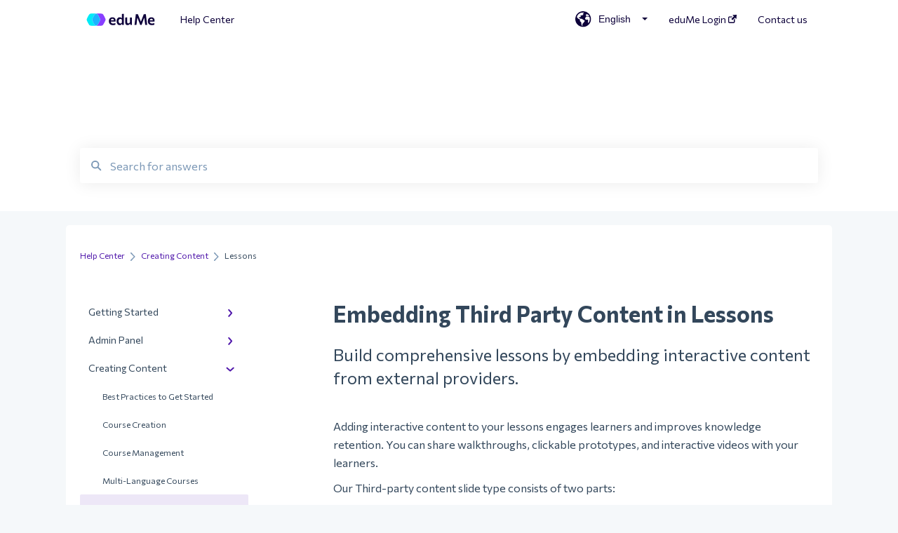

--- FILE ---
content_type: text/html; charset=UTF-8
request_url: https://help.edume.com/embedding-third-party-content-in-lessons
body_size: 12326
content:
<!doctype html><html lang="en"><head>
    
    <meta charset="utf-8">
    
    <title>
      Embedding Third Party Content in Lessons
    </title>
    
    <meta name="description" content="Build comprehensive lessons by embedding interactive content from external providers.">
    <meta name="viewport" content="width=device-width, initial-scale=1">

    
    <meta property="og:description" content="Build comprehensive lessons by embedding interactive content from external providers.">
    <meta property="og:title" content="Embedding Third Party Content in Lessons">
    <meta name="twitter:description" content="Build comprehensive lessons by embedding interactive content from external providers.">
    <meta name="twitter:title" content="Embedding Third Party Content in Lessons">

    

    
    <link rel="stylesheet" href="/hs/hsstatic/ContentIcons/static-1.198/fontawesome/5.0.10/css/fontawesome-all.min.css">
<style>
a.cta_button{-moz-box-sizing:content-box !important;-webkit-box-sizing:content-box !important;box-sizing:content-box !important;vertical-align:middle}.hs-breadcrumb-menu{list-style-type:none;margin:0px 0px 0px 0px;padding:0px 0px 0px 0px}.hs-breadcrumb-menu-item{float:left;padding:10px 0px 10px 10px}.hs-breadcrumb-menu-divider:before{content:'›';padding-left:10px}.hs-featured-image-link{border:0}.hs-featured-image{float:right;margin:0 0 20px 20px;max-width:50%}@media (max-width: 568px){.hs-featured-image{float:none;margin:0;width:100%;max-width:100%}}.hs-screen-reader-text{clip:rect(1px, 1px, 1px, 1px);height:1px;overflow:hidden;position:absolute !important;width:1px}
</style>

<style>
  @font-face {
    font-family: "Commissioner";
    font-weight: 400;
    font-style: normal;
    font-display: swap;
    src: url("/_hcms/googlefonts/Commissioner/regular.woff2") format("woff2"), url("/_hcms/googlefonts/Commissioner/regular.woff") format("woff");
  }
  @font-face {
    font-family: "Commissioner";
    font-weight: 700;
    font-style: normal;
    font-display: swap;
    src: url("/_hcms/googlefonts/Commissioner/700.woff2") format("woff2"), url("/_hcms/googlefonts/Commissioner/700.woff") format("woff");
  }
</style>

    

    
<!--  Added by GoogleAnalytics integration -->
<script>
var _hsp = window._hsp = window._hsp || [];
_hsp.push(['addPrivacyConsentListener', function(consent) { if (consent.allowed || (consent.categories && consent.categories.analytics)) {
  (function(i,s,o,g,r,a,m){i['GoogleAnalyticsObject']=r;i[r]=i[r]||function(){
  (i[r].q=i[r].q||[]).push(arguments)},i[r].l=1*new Date();a=s.createElement(o),
  m=s.getElementsByTagName(o)[0];a.async=1;a.src=g;m.parentNode.insertBefore(a,m)
})(window,document,'script','//www.google-analytics.com/analytics.js','ga');
  ga('create','UA-52675321-1','auto');
  ga('send','pageview');
}}]);
</script>

<!-- /Added by GoogleAnalytics integration -->

<!--  Added by GoogleAnalytics4 integration -->
<script>
var _hsp = window._hsp = window._hsp || [];
window.dataLayer = window.dataLayer || [];
function gtag(){dataLayer.push(arguments);}

var useGoogleConsentModeV2 = true;
var waitForUpdateMillis = 1000;


if (!window._hsGoogleConsentRunOnce) {
  window._hsGoogleConsentRunOnce = true;

  gtag('consent', 'default', {
    'ad_storage': 'denied',
    'analytics_storage': 'denied',
    'ad_user_data': 'denied',
    'ad_personalization': 'denied',
    'wait_for_update': waitForUpdateMillis
  });

  if (useGoogleConsentModeV2) {
    _hsp.push(['useGoogleConsentModeV2'])
  } else {
    _hsp.push(['addPrivacyConsentListener', function(consent){
      var hasAnalyticsConsent = consent && (consent.allowed || (consent.categories && consent.categories.analytics));
      var hasAdsConsent = consent && (consent.allowed || (consent.categories && consent.categories.advertisement));

      gtag('consent', 'update', {
        'ad_storage': hasAdsConsent ? 'granted' : 'denied',
        'analytics_storage': hasAnalyticsConsent ? 'granted' : 'denied',
        'ad_user_data': hasAdsConsent ? 'granted' : 'denied',
        'ad_personalization': hasAdsConsent ? 'granted' : 'denied'
      });
    }]);
  }
}

gtag('js', new Date());
gtag('set', 'developer_id.dZTQ1Zm', true);
gtag('config', 'G-250570042');
</script>
<script async src="https://www.googletagmanager.com/gtag/js?id=G-250570042"></script>

<!-- /Added by GoogleAnalytics4 integration -->

<!--  Added by GoogleTagManager integration -->
<script>
var _hsp = window._hsp = window._hsp || [];
window.dataLayer = window.dataLayer || [];
function gtag(){dataLayer.push(arguments);}

var useGoogleConsentModeV2 = true;
var waitForUpdateMillis = 1000;



var hsLoadGtm = function loadGtm() {
    if(window._hsGtmLoadOnce) {
      return;
    }

    if (useGoogleConsentModeV2) {

      gtag('set','developer_id.dZTQ1Zm',true);

      gtag('consent', 'default', {
      'ad_storage': 'denied',
      'analytics_storage': 'denied',
      'ad_user_data': 'denied',
      'ad_personalization': 'denied',
      'wait_for_update': waitForUpdateMillis
      });

      _hsp.push(['useGoogleConsentModeV2'])
    }

    (function(w,d,s,l,i){w[l]=w[l]||[];w[l].push({'gtm.start':
    new Date().getTime(),event:'gtm.js'});var f=d.getElementsByTagName(s)[0],
    j=d.createElement(s),dl=l!='dataLayer'?'&l='+l:'';j.async=true;j.src=
    'https://www.googletagmanager.com/gtm.js?id='+i+dl;f.parentNode.insertBefore(j,f);
    })(window,document,'script','dataLayer','GTM-MMCXLN9');

    window._hsGtmLoadOnce = true;
};

_hsp.push(['addPrivacyConsentListener', function(consent){
  if(consent.allowed || (consent.categories && consent.categories.analytics)){
    hsLoadGtm();
  }
}]);

</script>

<!-- /Added by GoogleTagManager integration -->

    <link rel="canonical" href="https://help.edume.com/embedding-third-party-content-in-lessons">


<meta property="og:url" content="https://help.edume.com/embedding-third-party-content-in-lessons">
<meta http-equiv="content-language" content="en">



    
      <link rel="shortcut icon" href="https://help.edume.com/hubfs/eduMe%20Icon%20Square.png">
    
    <link href="//7052064.fs1.hubspotusercontent-na1.net/hubfs/7052064/hub_generated/template_assets/DEFAULT_ASSET/1767118688459/template_main.css" rel="stylesheet">
    <link href="//7052064.fs1.hubspotusercontent-na1.net/hubfs/7052064/hub_generated/template_assets/DEFAULT_ASSET/1767118684047/template__support-form.min.css" rel="stylesheet">
    <script type="text/javascript" src="//7052064.fs1.hubspotusercontent-na1.net/hubfs/7052064/hub_generated/template_assets/DEFAULT_ASSET/1767118686460/template_kbdom.min.js"></script>
    <style type="text/css" data-preview-theme="true">
      .kb-article, .kb-search__suggestions__article-content, .kb-search-results__description {
        font-family: 'Commissioner';
      }
      h1, h2, h3, h3 a, h4, h4 a, h5, h6, .kb__text-link, .kb__text-link-small, .kb-header, .kb-sticky-footer,
      .kb-search__suggestions__article-title, .kb-search-results__title,
      #hs_form_target_kb_support_form input.hs-button, #hs_form_target_kb_support_form label, input, select, textarea, #hs_form_target_kb_support_form .hs-field-desc, #hs_form_target_kb_support_form .hs-richtext p {
        font-family: 'Commissioner';
      }
      a,
      .kb-search__suggestions__breadcrumb,
      .kb-header__nav .kbui-dropdown__link {
        color: #5018ab;
      }
      .kb-header,
      .kb-header a,
      .kb-header button.kb-button--link {
        color: #0d003a;
      }
      .kb-header svg * {
        fill: #0d003a;
      }
      .kb-search-section {
        background-color: #ffffff;
      }
      .kb-search-section__title {
        color: #0d003a;
      }
      .kb-search-section-with-image {
        background-image: url();
        background-size: auto;
        color: #ffffff;
        position: relative;
      }
      .kb-search-section-with-gradient {
        background-color: ;
        background-image: linear-gradient(180deg, #ffffff 0%, transparent 97%);
      }
      .kb-mobile-search-section {
        background-color: #ffffff;
      }
      .kb-search__suggestions a:hover,
      .kb-search__suggestions a:focus,
      .kb-category-menu li.active > a,
      .kb-category-menu li > a:hover {
        background-color: rgba(80, 24, 171, .1);
      }
      .kb-theme--cards .kb-category-menu li.active > a,
      .kb-theme--cards .kb-category-menu li > a:hover {
        background-color: transparent;
      }
      .kb-breadcrumbs > ol > li > span,
      .kb-breadcrumbs > ol > li > a > span,
      .kb-breadcrumbs > .kb-breadcrumbs__mobile-back a {
        font-family: 'Commissioner';
      }
      .kb-breadcrumbs__arrow--left * {
        fill: #5018ab
      }
      .kb-sidebar .kb-category-menu a,
      .kb-mobile-menu .kb-mobile-menu__current-page,
      .kb-mobile-menu ul > li > a {
        font-family: 'Commissioner';
      }
      .kb-header__logo img {
        max-height: 40px;
      }
      .kb-footer__logo img {
        max-height: 24px;
      }
      /* SVG SUPPORT */
      .kb-header__logo img[src$=".svg"] {
        height: 40px;
      }
      .kb-footer__logo img[src$=".svg"] {
        height: 24px;
      }
      /* MOBILE STYLES */
      .kb-mobile-menu,
      .kb-mobile-search__bar {
        background-color: #ffffff;
      }
      .kb-mobile-menu a,
      .kb-mobile-menu__current-page,
      .kb-mobile-search__input,
      .kb-search--open .kb-mobile-search__input {
        color: #111111
      }
      .kb-mobile-search__input::-webkit-input-placeholder {
        color: #111111
      }
      .kb-mobile-search__input::-moz-placeholder {
        color: #111111
      }
      .kb-mobile-search__input:-ms-input-placeholder {
        color: #111111
      }
      .kb-mobile-search__input:-moz-placeholder {
        color: #111111
      }
      .kb-mobile-search__mag * {
        fill: #111111
      }
      .kb-mobile-menu__arrow *,
      .kb-mobile-search__close * {
        stroke: #111111
      }
      @media (max-width: 767px) {
        .kb-header__nav {
          background-color: #ffffff
        }
        .kb-header,
        .kb-header a {
          color: #111111;
        }
        .kb-header svg * {
          fill: #111111;
        }
        .kb-theme--content.kb-page--index .kb-header__nav-toggle svg *,
        .kb-theme--content.kb-page--index .kb-header__nav-close svg *,
        .kb-theme--tiles.kb-page--index .kb-header__nav-toggle svg *,
        .kb-theme--tiles.kb-page--index .kb-header__nav-close svg *,
        .kb-theme--minimal .kb-header__nav-toggle svg *,
        .kb-theme--minimal .kb-header__nav-close svg *,
        .kb-theme--cards .kb-header__nav-toggle svg *,
        .kb-theme--cards .kb-header__nav-close svg *,
        .kb-theme--default .kb-header__nav-toggle svg *,
        .kb-theme--default .kb-header__nav-close svg * {
          fill: #0d003a;
        }
      }
    </style>
  <meta name="generator" content="HubSpot"></head>
  <body class="kb-theme--tiles ">
<!--  Added by GoogleTagManager integration -->
<noscript><iframe src="https://www.googletagmanager.com/ns.html?id=GTM-MMCXLN9" height="0" width="0" style="display:none;visibility:hidden"></iframe></noscript>

<!-- /Added by GoogleTagManager integration -->

    <header>
      
      
  

  

  

  <div class="kb-header" data-preview-id="kb-header">
    <div class="kb-header-inner" id="kb-header">
      <div class="kb-header__logo">
        
          <img src="https://help.edume.com/hubfs/EduMe_primary_full_colour_light_bg_RGB.svg" alt="company logo">
        
      </div>
      <a class="kb-header__title" href="/">
        Help Center
      </a>
      <nav id="kb-header__nav" class="kb-header__nav" role="navigation">
        <ul>
          
            <div class="kb-header__lang-switcher-container">
              <button class="kb-header__lang-switcher-toggle kb-button--link" data-kbui-dropdown-contents="lang-switcher">
                <div class="kb-header__lang-switcher-inner">
                  <div class="kb-header__lang-switcher-icon">
                    
    <svg width="23" height="23" xmlns="http://www.w3.org/2000/svg" xmlns:xlink="http://www.w3.org/1999/xlink">
      <g fill-rule="evenodd">
        <path d="M18.6 17.07a3.86 3.86 0 01-.5-2.35c.07-.45.24-.89.28-1.34.04-.46-.08-.97-.46-1.23-.8-.56-2 .43-2.84-.07a1.85 1.85 0 01-.58-.67c-.23-.4-.47-.8-.52-1.25-.05-.45.15-.96.57-1.12.1-.05.22-.07.3-.14.16-.13.14-.38.2-.58.14-.51.76-.69 1.3-.78.5-.08 1-.17 1.5-.11.78.09 1.54.5 2.29.67a9.49 9.49 0 01-1.53 8.97m-5.54-2.26c-.34.46-.82.81-1.14 1.3-.2.3-.34.67-.6.94-.21.22-.5.37-.72.59-.37.37-.5.93-.45 1.46.05.52.25 1.02.45 1.5v.02a9.53 9.53 0 01-1.5-.22c-.28-1.34-.5-2.7-.64-4.07-.03-.27-.06-.55-.18-.8-.42-.75-1.71-.92-1.78-1.78-.03-.36.18-.68.3-1.01.1-.34.07-.8-.26-.93l-.3-.07c-.34-.1-.5-.47-.75-.71-.31-.3-.84-.01-1.2-.24-.36-.23-.49-.65-.84-.87-.36-.23-.67-.74-.37-1.03-.36 0-.7-.13-1-.33A9.4 9.4 0 019.5 1.87c.06.03.1.06.17.08.43.15.9 0 1.35-.08.45-.06 1 0 1.22.4.05.1.08.23.06.34-.08.39-.6.45-.97.6-.33.13-.6.4-.73.74.28.08.57.16.78.36.2.2.31.53.15.77-.16.25-.5.28-.8.33-.88.17-1.72.8-2.59.57-.2-.06-.39-.16-.6-.15-.2 0-.42.2-.36.39.47.23 1.03.71.76 1.17-.16.28-.6.36-.7.67-.1.29.03.75-.27.78-.1 0-.2-.07-.29-.13a1.4 1.4 0 00-1.55-.01c-.1.07-.2.16-.24.28-.1.3.23.59.54.66.31.08.66.06.93.23.4.25.53.86.98.96.26.06.51-.07.76-.13.74-.2 1.51.17 2.13.62.61.45 1.17 1.01 1.87 1.3.4.17.86.26 1.12.6.36.44.19 1.12-.15 1.59m1.91-8.54c.23-.34.93-.4.8-.79-.4-.05-.69-.53-.56-.91a.74.74 0 011-.4c.22.12.35.34.55.5.19.14.5.2.65.01.06-.08.08-.19.1-.3 0-.06.03-.12.04-.19l.33.3a9.5 9.5 0 011.7 2.34c-.4.14-.84.26-1.25.16-.37-.1-.7-.35-1.07-.37-.33-.03-.65.12-.95.25-.3.14-.64.25-.96.16-.32-.1-.56-.49-.38-.76m7.35 3.92l-.07-.54-.06-.4a12 12 0 00-.15-.7l-.04-.17a11.3 11.3 0 00-1.53-3.43l-.07-.1a11.33 11.33 0 00-1.31-1.57A11.11 11.11 0 009.53.14L9.19.2a11.7 11.7 0 00-2.84.91l-.22.1a9.2 9.2 0 00-1.31.8c-.17.1-.33.23-.49.35l-.3.24A10.77 10.77 0 002 4.83l-.1.12c-.39.59-.72 1.21-1 1.86v.02a11.11 11.11 0 008.62 15.4 13.47 13.47 0 001.7.13 11.1 11.1 0 007.89-3.26 11.74 11.74 0 001.11-1.32l.05-.06.5-.74.08-.14.38-.72.1-.22a13.39 13.39 0 00.62-1.63l.11-.44c.05-.19.1-.37.13-.55l.09-.6.05-.43a10.92 10.92 0 000-2.06" id="a" />
      </g>
    </svg>
  
                  </div>
                  <div class="kb-header__lang-switcher__selected-lang">
                    
    English
  
                  </div>
                  <div class="kb-header__lang-switcher__caret"></div>
                </div>
              </button>
              <div class="kbui-dropdown-contents" data-kbui-dropdown-name="lang-switcher">
                <div class="kb-header__langs-dropdown">
                  <ul>
                    
                      
                        <li>
                          <a href="https://help.edume.com/de/inhalte-erstellen/unterricht" class="kbui-dropdown__link">
                            <div class="kb-header__langs-dropdown__link-content">
                              
    Deutsch
  
                            </div>
                          </a>
                        </li>
                      
                    
                      
                    
                  </ul>
                </div>
              </div>
            </div>
          
          
            
<li class="kb-header__company-website-link">
  <a href="https://edume.com/sign-in" target="_blank" rel="noopener">
    eduMe Login
    <svg width="12" height="12" xmlns="http://www.w3.org/2000/svg">
      <path d="M8.11 10.223V7.0472l1.308-1.3077v4.4835c0 .9323-.7628 1.6952-1.6953 1.6952H1.6952C.7628 11.9182 0 11.1553 0 10.223V4.1955C0 3.2628.7628 2.5 1.6952 2.5h4.4833L4.8707 3.8082H1.6952c-.2099 0-.3872.1771-.3872.3873v6.0275c0 .2098.1773.387.3872.387h6.0275c.21 0 .3873-.1772.3873-.387zM5.9428.4417L12.0137 0l-.442 6.0708L9.6368 4.136 6.0925 7.68 4.3333 5.9207l3.544-3.5442L5.9428.4417z" fill="#5018ab" />
    </svg>
  </a>
</li>

          
          
            
  <li class="kb-header__support-form-link"><a href="/kb-tickets/new">Contact us</a></li>

          
          
          
        </ul>
      </nav>
      
        <nav id="kb-header__langs-nav" class="kb-header__nav kb-header__langs-nav" role="navigation">
          <ul>
            
              
                <li>
                  <a href="https://help.edume.com/de/inhalte-erstellen/unterricht">
    Deutsch
  </a>
                </li>
              
            
              
            
          </ul>
        </nav>
      
      <div class="kb-header__nav-controls-container">
        <button id="kb-header__close-target" class="kb-header__nav-close" role="button" aria-label="Close main navigation menu" aria-controls="kb-header__nav kb-header__langs-nav">
          <span class="kb-icon close" aria-hidden="true">
            <svg width="16" height="17" xmlns="http://www.w3.org/2000/svg">
              <g fill="#2D3E50" fill-rule="nonzero">
                <path d="M15.07107 1.42893c.59587.59588.88893 1.23239.0505 2.07081L2.99975 15.62158c-.83842.83842-1.48089.5394-2.0708-.05051C.33305 14.97519.04 14.33868.87841 13.50026L13.00026 1.37842c.83842-.83842 1.48089-.5394 2.0708.05051z" />
                <path d="M15.07107 15.57107c-.59588.59587-1.23239.88893-2.07081.0505L.87842 3.49975C.04 2.66132.33902 2.01885.92893 1.42894 1.52481.83305 2.16132.54 2.99974 1.37841l12.12184 12.12184c.83842.83842.5394 1.48089-.05051 2.0708z" />
              </g>
            </svg>
          </span>
        </button>
        
          <button id="kb-header__langs-nav-target" class="kb-header__nav-toggle" role="button" aria-controls="kb-header__langs-nav">
            <span class="kb-icon langs">
              
    <svg width="23" height="23" xmlns="http://www.w3.org/2000/svg" xmlns:xlink="http://www.w3.org/1999/xlink">
      <g fill-rule="evenodd">
        <path d="M18.6 17.07a3.86 3.86 0 01-.5-2.35c.07-.45.24-.89.28-1.34.04-.46-.08-.97-.46-1.23-.8-.56-2 .43-2.84-.07a1.85 1.85 0 01-.58-.67c-.23-.4-.47-.8-.52-1.25-.05-.45.15-.96.57-1.12.1-.05.22-.07.3-.14.16-.13.14-.38.2-.58.14-.51.76-.69 1.3-.78.5-.08 1-.17 1.5-.11.78.09 1.54.5 2.29.67a9.49 9.49 0 01-1.53 8.97m-5.54-2.26c-.34.46-.82.81-1.14 1.3-.2.3-.34.67-.6.94-.21.22-.5.37-.72.59-.37.37-.5.93-.45 1.46.05.52.25 1.02.45 1.5v.02a9.53 9.53 0 01-1.5-.22c-.28-1.34-.5-2.7-.64-4.07-.03-.27-.06-.55-.18-.8-.42-.75-1.71-.92-1.78-1.78-.03-.36.18-.68.3-1.01.1-.34.07-.8-.26-.93l-.3-.07c-.34-.1-.5-.47-.75-.71-.31-.3-.84-.01-1.2-.24-.36-.23-.49-.65-.84-.87-.36-.23-.67-.74-.37-1.03-.36 0-.7-.13-1-.33A9.4 9.4 0 019.5 1.87c.06.03.1.06.17.08.43.15.9 0 1.35-.08.45-.06 1 0 1.22.4.05.1.08.23.06.34-.08.39-.6.45-.97.6-.33.13-.6.4-.73.74.28.08.57.16.78.36.2.2.31.53.15.77-.16.25-.5.28-.8.33-.88.17-1.72.8-2.59.57-.2-.06-.39-.16-.6-.15-.2 0-.42.2-.36.39.47.23 1.03.71.76 1.17-.16.28-.6.36-.7.67-.1.29.03.75-.27.78-.1 0-.2-.07-.29-.13a1.4 1.4 0 00-1.55-.01c-.1.07-.2.16-.24.28-.1.3.23.59.54.66.31.08.66.06.93.23.4.25.53.86.98.96.26.06.51-.07.76-.13.74-.2 1.51.17 2.13.62.61.45 1.17 1.01 1.87 1.3.4.17.86.26 1.12.6.36.44.19 1.12-.15 1.59m1.91-8.54c.23-.34.93-.4.8-.79-.4-.05-.69-.53-.56-.91a.74.74 0 011-.4c.22.12.35.34.55.5.19.14.5.2.65.01.06-.08.08-.19.1-.3 0-.06.03-.12.04-.19l.33.3a9.5 9.5 0 011.7 2.34c-.4.14-.84.26-1.25.16-.37-.1-.7-.35-1.07-.37-.33-.03-.65.12-.95.25-.3.14-.64.25-.96.16-.32-.1-.56-.49-.38-.76m7.35 3.92l-.07-.54-.06-.4a12 12 0 00-.15-.7l-.04-.17a11.3 11.3 0 00-1.53-3.43l-.07-.1a11.33 11.33 0 00-1.31-1.57A11.11 11.11 0 009.53.14L9.19.2a11.7 11.7 0 00-2.84.91l-.22.1a9.2 9.2 0 00-1.31.8c-.17.1-.33.23-.49.35l-.3.24A10.77 10.77 0 002 4.83l-.1.12c-.39.59-.72 1.21-1 1.86v.02a11.11 11.11 0 008.62 15.4 13.47 13.47 0 001.7.13 11.1 11.1 0 007.89-3.26 11.74 11.74 0 001.11-1.32l.05-.06.5-.74.08-.14.38-.72.1-.22a13.39 13.39 0 00.62-1.63l.11-.44c.05-.19.1-.37.13-.55l.09-.6.05-.43a10.92 10.92 0 000-2.06" id="a" />
      </g>
    </svg>
  
            </span>
          </button>
        
        <button id="kb-header__main-nav-target" class="kb-header__nav-toggle" role="button" aria-label="Open main navigation menu" aria-controls="kb-header__nav">
          <span class="kb-icon menu">
            <svg width="25" height="17" xmlns="http://www.w3.org/2000/svg">
              <g fill="#2D3E50" fill-rule="nonzero">
                <path d="M24.56897 2.295c0 .85-.2931 1.513-1.72414 1.513H2.15517C.72414 3.808.43103 3.1365.43103 2.295c0-.85.2931-1.513 1.72414-1.513h20.68966c1.43103 0 1.72414.6715 1.72414 1.513zM24.56897 8.8315c0 .85-.2931 1.513-1.72414 1.513H2.15517c-1.43103 0-1.72414-.6715-1.72414-1.513 0-.85.2931-1.513 1.72414-1.513h20.68966c1.43103 0 1.72414.6715 1.72414 1.513zM24.56897 15.3595c0 .85-.2931 1.513-1.72414 1.513H2.15517c-1.43103 0-1.72414-.6715-1.72414-1.513 0-.85.2931-1.513 1.72414-1.513h20.68966c1.43103 0 1.72414.6715 1.72414 1.513z" />
              </g>
            </svg>
          </span>
        </button>
    </div>
    </div>
  </div>
  <!-- Mobile Menu -->
  <div class="kb-mobile-search-section">
    <div class="kb-mobile-header">
      <div class="kb-mobile-menu">
        <div class="kb-mobile-menu__current-page">
          
            
              
                
              
                
              
                
              
            
          
            
              
                
              
                
              
                
              
                
              
                
              
            
          
            
              
                
              
                
              
                
              
                
              
                
                Lessons
                
              
                
              
                
              
                
              
                
              
                
              
            
          
            
              
                
              
                
              
            
          
            
              
                
              
                
              
                
              
            
          
            
              
                
              
                
              
                
              
                
              
                
              
                
              
                
              
                
              
                
              
                
              
                
              
                
              
            
          
            
              
                
              
                
              
                
              
            
          
            
              
            
          
            
              
                
              
                
              
                
              
            
          
          <svg class="kb-mobile-menu__arrow" width="12" height="7" xmlns="http://www.w3.org/2000/svg">
            <path d="M10.6817 1.6816l-4.5364 4-4.5364-3.9315" stroke="#00A38D" stroke-width="2" fill="none" fill-rule="evenodd" stroke-linecap="round" stroke-linejoin="round" />
          </svg>
        </div>
        <ul>
          
          <li>
            
            
            <a href="/getting-started">
              Getting Started
            </a>
            <ul>
              
              
              
              <li>
                <a href="/getting-started#set-up-edume">
                  Set up eduMe
                </a>
              </li>
              
              
              
              <li>
                <a href="/getting-started#add-your-users">
                  Add your users
                </a>
              </li>
              
              
              
              <li>
                <a href="/getting-started#your-first-edume-course">
                  Your first eduMe course
                </a>
              </li>
              
            </ul>
          </li>
          
          <li>
            
            
            <a href="/admin-panel">
              Admin Panel
            </a>
            <ul>
              
              
              
              <li>
                <a href="/admin-panel#learning">
                  Learning
                </a>
              </li>
              
              
              
              <li>
                <a href="/admin-panel#messages">
                  Messages
                </a>
              </li>
              
              
              
              <li>
                <a href="/admin-panel#surveys">
                  Surveys
                </a>
              </li>
              
              
              
              <li>
                <a href="/admin-panel#reports">
                  Reports
                </a>
              </li>
              
              
              
              <li>
                <a href="/admin-panel#settings">
                  Settings
                </a>
              </li>
              
            </ul>
          </li>
          
          <li class="active open">
            
            
            <a href="/creating-content">
              Creating Content
            </a>
            <ul>
              
              
              
              <li>
                <a href="/creating-content#best-practices-to-get-started">
                  Best Practices to Get Started
                </a>
              </li>
              
              
              
              <li>
                <a href="/creating-content#course-creation">
                  Course Creation
                </a>
              </li>
              
              
              
              <li>
                <a href="/creating-content#course-management">
                  Course Management
                </a>
              </li>
              
              
              
              <li>
                <a href="/creating-content#multi-language-courses">
                  Multi-Language Courses
                </a>
              </li>
              
              
              
              <li class="active">
                <a href="/creating-content#lessons">
                  Lessons
                </a>
              </li>
              
              
              
              <li>
                <a href="/creating-content#assessments">
                  Assessments
                </a>
              </li>
              
              
              
              <li>
                <a href="/creating-content#in-course-surveys">
                  In-course Surveys
                </a>
              </li>
              
              
              
              <li>
                <a href="/creating-content#media">
                  Media
                </a>
              </li>
              
              
              
              <li>
                <a href="/creating-content#guides">
                  Guides
                </a>
              </li>
              
              
              
              <li>
                <a href="/creating-content#knowledge-hubs">
                  Knowledge Hubs
                </a>
              </li>
              
            </ul>
          </li>
          
          <li>
            
            
            <a href="/delivering-content">
              Delivering Content
            </a>
            <ul>
              
              
              
              <li>
                <a href="/delivering-content#sms-email-whatsapp-delivery">
                  SMS, Email &amp; WhatsApp Delivery
                </a>
              </li>
              
              
              
              <li>
                <a href="/delivering-content#custom-distribution">
                  Custom Distribution
                </a>
              </li>
              
            </ul>
          </li>
          
          <li>
            
            
            <a href="/managing-users">
              Managing Users
            </a>
            <ul>
              
              
              
              <li>
                <a href="/managing-users#user-management">
                  User Management
                </a>
              </li>
              
              
              
              <li>
                <a href="/managing-users#admin-management">
                  Admin management
                </a>
              </li>
              
              
              
              <li>
                <a href="/managing-users#access-methods">
                  Access Methods
                </a>
              </li>
              
            </ul>
          </li>
          
          <li>
            
            
            <a href="/integrations">
              Integrations
            </a>
            <ul>
              
              
              
              <li>
                <a href="/integrations#microsoft-teams">
                  Microsoft Teams
                </a>
              </li>
              
              
              
              <li>
                <a href="/integrations#microsoft-entra-id">
                  Microsoft Entra ID
                </a>
              </li>
              
              
              
              <li>
                <a href="/integrations#bamboohr">
                  BambooHR
                </a>
              </li>
              
              
              
              <li>
                <a href="/integrations#iterable">
                  Iterable
                </a>
              </li>
              
              
              
              <li>
                <a href="/integrations#braze">
                  Braze
                </a>
              </li>
              
              
              
              <li>
                <a href="/integrations#beekeeper">
                  Beekeeper
                </a>
              </li>
              
              
              
              <li>
                <a href="/integrations#fountain">
                  Fountain
                </a>
              </li>
              
              
              
              <li>
                <a href="/integrations#speakap">
                  Speakap
                </a>
              </li>
              
              
              
              <li>
                <a href="/integrations#google-sheets">
                  Google Sheets
                </a>
              </li>
              
              
              
              <li>
                <a href="/integrations#workday">
                  Workday
                </a>
              </li>
              
              
              
              <li>
                <a href="/integrations#google-drive">
                  Google Drive
                </a>
              </li>
              
              
              
              <li>
                <a href="/integrations#rippling">
                  Rippling
                </a>
              </li>
              
            </ul>
          </li>
          
          <li>
            
            
            <a href="/developer-documentation">
              Developer Documentation
            </a>
            <ul>
              
              
              
              <li>
                <a href="/developer-documentation#getting-started">
                  Getting Started
                </a>
              </li>
              
              
              
              <li>
                <a href="/developer-documentation#developer-tools">
                  Developer Tools
                </a>
              </li>
              
              
              
              <li>
                <a href="/developer-documentation#integration-toolkits">
                  Integration Toolkits
                </a>
              </li>
              
            </ul>
          </li>
          
          <li>
            
            
            <a href="/support">
              Support
            </a>
            <ul>
              
            </ul>
          </li>
          
          <li>
            
            
            <a href="/inspiration-library">
              Inspiration Library
            </a>
            <ul>
              
              
              
              <li>
                <a href="/inspiration-library#content-creation-tips">
                  Content Creation Tips
                </a>
              </li>
              
              
              
              <li>
                <a href="/inspiration-library#partner-integrations">
                  Partner Integrations
                </a>
              </li>
              
              
              
              <li>
                <a href="/inspiration-library#best-practice-resources">
                  Best Practice Resources
                </a>
              </li>
              
            </ul>
          </li>
          
        </ul>
      </div>
      <div class="kb-mobile-search kb-search" kb-language-tag="en" kb-group-id="30866619969">
        <div class="kb-mobile-search__placeholder"></div>
        <div class="kb-mobile-search__box">
          <div class="kb-mobile-search__bar">
            <svg class="kb-mobile-search__mag" width="15" height="15" xmlns="http://www.w3.org/2000/svg">
              <path d="M14.02 12.672l-3.64-3.64a5.687 5.687 0 0 0 1.06-3.312A5.726 5.726 0 0 0 5.72 0 5.726 5.726 0 0 0 0 5.72a5.726 5.726 0 0 0 5.72 5.72 5.687 5.687 0 0 0 3.311-1.06l3.641 3.64a.95.95 0 0 0 1.348 0 .953.953 0 0 0 0-1.348zm-8.3-3.139a3.813 3.813 0 1 1 0-7.626 3.813 3.813 0 0 1 0 7.626z" fill="#4A4A4A" fill-rule="evenodd" />
            </svg>
            <form action="/kb-search-results">
              <input type="text" class="kb-mobile-search__input kb-search__input" name="term" autocomplete="off" placeholder="Search for answers">
              <input type="hidden" name="ref" value="95205096980">
            </form>
            <svg class="kb-mobile-search__close" width="14" height="14" xmlns="http://www.w3.org/2000/svg">
              <g stroke="#4A4A4A" stroke-width="2" fill="none" fill-rule="evenodd" stroke-linecap="round" stroke-linejoin="round">
                <path d="M1 12.314L12.314 1M12.314 12.314L1 1" />
              </g>
            </svg>
          </div>
          <ul class="kb-search__suggestions"></ul>
        </div>
      </div>
    </div>
  </div>

  <script>
    kbDom.whenReady(function() {
          // Mobile Nav Menu
          var mobileToggle = function() {
            var navMenuOpen = document.getElementById('kb-header__main-nav-target');
            var langNavOpen = document.getElementById('kb-header__langs-nav-target');
            var navClose = document.getElementById('kb-header__close-target');

            navMenuOpen.addEventListener('click',function() {
              document.body.classList.toggle('kb-header__main-nav-open');
            });

            if (langNavOpen) {
            langNavOpen.addEventListener('click',function() {
              document.body.classList.toggle('kb-header__lang-nav-open');
            });
            }

            navClose.addEventListener('click',function() {
              document.body.classList.remove('kb-header__main-nav-open');
              document.body.classList.remove('kb-header__lang-nav-open');
            });

          };
          window.addEventListener('click', mobileToggle);
          mobileToggle();

      kbDom.initDropdown(document.querySelector('[data-kbui-dropdown-contents="lang-switcher"]'))

      // Mobile Cat Menu
      document.querySelector('.kb-mobile-menu__current-page').addEventListener('click',function() {
        document.querySelector('.kb-mobile-header').classList.toggle('menu-open');
      });
      document.querySelector('.kb-mobile-search__mag').addEventListener('click',function() {
        document.querySelector('.kb-mobile-header').classList.toggle('search-open');
        if (document.querySelector('.kb-mobile-header').classList.contains('search-open')) {
          document.querySelector('.kb-mobile-search__input').focus();
        }
      });
      document.querySelector('.kb-mobile-search__close').addEventListener('click',function() {
        document.querySelector('.kb-mobile-header').classList.remove('search-open');
      });
    });
  </script>
      
<div class="kb-search-section kb-search-section--narrow   ">
  <div class="kb-search-section__content content-container">
    <div class="kb-search" kb-language-tag="en" kb-group-id="30866619969">
      <div class="kb-search__placeholder"></div>
      <div class="kb-search__box">
        <div class="kb-search__bar">
          <svg class="kb-search__mag" width="15" height="15" xmlns="http://www.w3.org/2000/svg">
            <path d="M14.02 12.672l-3.64-3.64a5.687 5.687 0 0 0 1.06-3.312A5.726 5.726 0 0 0 5.72 0 5.726 5.726 0 0 0 0 5.72a5.726 5.726 0 0 0 5.72 5.72 5.687 5.687 0 0 0 3.311-1.06l3.641 3.64a.95.95 0 0 0 1.348 0 .953.953 0 0 0 0-1.348zm-8.3-3.139a3.813 3.813 0 1 1 0-7.626 3.813 3.813 0 0 1 0 7.626z" fill="#4A4A4A" fill-rule="evenodd" />
          </svg>
          <form action="/kb-search-results">
            <input type="text" class="kb-search__input" name="term" autocomplete="off" placeholder="Search for answers" required>
          </form>
          <svg class="kb-search__close" width="14" height="14" xmlns="http://www.w3.org/2000/svg">
            <g stroke="#4A4A4A" stroke-width="2" fill="none" fill-rule="evenodd" stroke-linecap="round" stroke-linejoin="round">
              <path d="M1 12.314L12.314 1M12.314 12.314L1 1" />
            </g>
          </svg>
        </div>
        <ul class="kb-search__suggestions"></ul>
      </div>
    </div>
  </div>
</div>
      
    </header>
    <main data-preview-id="kb-article-main">
      
<div class="content-container-outer">
  <div class="content-container">
    
<div class="kb-breadcrumbs">
  <div class="kb-breadcrumbs__mobile-back">
    <svg class="kb-breadcrumbs__arrow kb-breadcrumbs__arrow--left" width="7" height="12" xmlns="http://www.w3.org/2000/svg">
      <path d="M.055 5.7194c.018-.045.0518-.0835.0795-.125.0166-.0255.0322-.052.0489-.0775.007-.011.0116-.024.0216-.034L5.2426.2328c.2877-.3.7662-.3115 1.0685-.026a.7468.7468 0 0 1 .0262 1.0605L1.7954 6l4.5419 4.733a.7462.7462 0 0 1-.0262 1.0601.7563.7563 0 0 1-.5214.207.7568.7568 0 0 1-.547-.2325L.205 6.5174c-.01-.0105-.0146-.023-.0216-.0345-.0167-.025-.0323-.0515-.0489-.077-.0277-.0415-.0615-.08-.0796-.125-.0186-.0455-.0222-.0935-.0312-.141C.0147 6.0934 0 6.0474 0 5.9999c0-.047.0146-.093.0237-.1395.009-.0475.0126-.096.0312-.141" fill="#7C98B6" fill-rule="evenodd" />
    </svg>
    <a href="/">Back to home</a>
  </div>
  <ol itemscope itemtype="http://schema.org/BreadcrumbList">
    <li itemprop="itemListElement" itemscope itemtype="http://schema.org/ListItem">
      <a itemprop="item" href="/">
        <span itemprop="name">Help Center</span>
      </a>
      <meta itemprop="position" content="1">
    </li>
    
      
        
      
        
      
        
          <svg class="kb-breadcrumbs__arrow kb-breadcrumbs__arrow--right" width="7" height="12" xmlns="http://www.w3.org/2000/svg">
            <path d="M6.4905 5.7194c-.018-.045-.0518-.0835-.0795-.125-.0167-.0255-.0323-.052-.049-.0775-.007-.011-.0115-.024-.0216-.034L1.3028.2328c-.2876-.3-.7662-.3115-1.0684-.026a.7468.7468 0 0 0-.0262 1.0605L4.75 6l-4.542 4.733a.7462.7462 0 0 0 .0263 1.0601.7563.7563 0 0 0 .5213.207.7568.7568 0 0 0 .5471-.2325l5.0376-5.2501c.0101-.0105.0146-.023.0217-.0345.0166-.025.0322-.0515.0489-.077.0277-.0415.0614-.08.0795-.125.0187-.0455.0222-.0935.0313-.141.009-.0465.0237-.0925.0237-.14 0-.047-.0147-.093-.0237-.1395-.009-.0475-.0126-.096-.0313-.141" fill="#7C98B6" fill-rule="evenodd" />
          </svg>
          <li itemprop="itemListElement" itemscope itemtype="http://schema.org/ListItem">
            
              
              
              <a itemprop="item" href="/creating-content">
                  <span itemprop="name">Creating Content</span>
              </a>
            
            <meta itemprop="position" content="2">
          </li>
          
            
              
            
              
            
              
            
              
            
              
                <svg class="kb-breadcrumbs__arrow kb-breadcrumbs__arrow--right" width="7" height="12" xmlns="http://www.w3.org/2000/svg">
                  <path d="M6.4905 5.7194c-.018-.045-.0518-.0835-.0795-.125-.0167-.0255-.0323-.052-.049-.0775-.007-.011-.0115-.024-.0216-.034L1.3028.2328c-.2876-.3-.7662-.3115-1.0684-.026a.7468.7468 0 0 0-.0262 1.0605L4.75 6l-4.542 4.733a.7462.7462 0 0 0 .0263 1.0601.7563.7563 0 0 0 .5213.207.7568.7568 0 0 0 .5471-.2325l5.0376-5.2501c.0101-.0105.0146-.023.0217-.0345.0166-.025.0322-.0515.0489-.077.0277-.0415.0614-.08.0795-.125.0187-.0455.0222-.0935.0313-.141.009-.0465.0237-.0925.0237-.14 0-.047-.0147-.093-.0237-.1395-.009-.0475-.0126-.096-.0313-.141" fill="#7C98B6" fill-rule="evenodd" />
                </svg>
                <li itemprop="itemListElement" itemscope itemtype="http://schema.org/ListItem">
                  <span itemprop="name">Lessons</span>
                  <meta itemprop="position" content="3">
                </li>
              
            
              
            
              
            
              
            
              
            
              
            
          
        
      
        
      
        
      
        
      
        
      
        
      
        
      
    
  </ol>
</div>
    <div class="main-body">
      <div class="kb-sidebar">
        
<div class="kb-category-menu">
  <ul>
    
    <li>
        
        
      <a href="/getting-started">
        <div class="kb-category-menu-option" data-id="48324521081">
          <span class="kb-category-menu-option__color-bar" style="background-color: #5018ab;"></span>
          Getting Started
        </div>
        
        <div>
          <svg width="12" height="7" xmlns="http://www.w3.org/2000/svg">
            <path d="M10.6817 1.6816l-4.5364 4-4.5364-3.9315" stroke="#5018ab" stroke-width="2" fill="none" fill-rule="evenodd" stroke-linecap="round" stroke-linejoin="round" />
          </svg>
        </div>
        
      </a>
      <ul>
        
        <li data-id="132380824894">
          
          
          <a href="/getting-started#set-up-edume">
            <span class="kb-category-menu-option__color-bar" style="background-color: #5018ab;"></span>
            Set up eduMe
          </a>
        </li>
        
        <li data-id="132391604072">
          
          
          <a href="/getting-started#add-your-users">
            <span class="kb-category-menu-option__color-bar" style="background-color: #5018ab;"></span>
            Add your users
          </a>
        </li>
        
        <li data-id="132391603980">
          
          
          <a href="/getting-started#your-first-edume-course">
            <span class="kb-category-menu-option__color-bar" style="background-color: #5018ab;"></span>
            Your first eduMe course
          </a>
        </li>
        
      </ul>
    </li>
    
    <li>
        
        
      <a href="/admin-panel">
        <div class="kb-category-menu-option" data-id="48379285004">
          <span class="kb-category-menu-option__color-bar" style="background-color: #5018ab;"></span>
          Admin Panel
        </div>
        
        <div>
          <svg width="12" height="7" xmlns="http://www.w3.org/2000/svg">
            <path d="M10.6817 1.6816l-4.5364 4-4.5364-3.9315" stroke="#5018ab" stroke-width="2" fill="none" fill-rule="evenodd" stroke-linecap="round" stroke-linejoin="round" />
          </svg>
        </div>
        
      </a>
      <ul>
        
        <li data-id="66548924793">
          
          
          <a href="/admin-panel#learning">
            <span class="kb-category-menu-option__color-bar" style="background-color: #5018ab;"></span>
            Learning
          </a>
        </li>
        
        <li data-id="66548460904">
          
          
          <a href="/admin-panel#messages">
            <span class="kb-category-menu-option__color-bar" style="background-color: #5018ab;"></span>
            Messages
          </a>
        </li>
        
        <li data-id="66548925764">
          
          
          <a href="/admin-panel#surveys">
            <span class="kb-category-menu-option__color-bar" style="background-color: #5018ab;"></span>
            Surveys
          </a>
        </li>
        
        <li data-id="66548925810">
          
          
          <a href="/admin-panel#reports">
            <span class="kb-category-menu-option__color-bar" style="background-color: #5018ab;"></span>
            Reports
          </a>
        </li>
        
        <li data-id="66548925861">
          
          
          <a href="/admin-panel#settings">
            <span class="kb-category-menu-option__color-bar" style="background-color: #5018ab;"></span>
            Settings
          </a>
        </li>
        
      </ul>
    </li>
    
    <li class="open">
        
        
      <a href="/creating-content">
        <div class="kb-category-menu-option" data-id="48332717443">
          <span class="kb-category-menu-option__color-bar" style="background-color: #5018ab;"></span>
          Creating Content
        </div>
        
        <div>
          <svg width="12" height="7" xmlns="http://www.w3.org/2000/svg">
            <path d="M10.6817 1.6816l-4.5364 4-4.5364-3.9315" stroke="#5018ab" stroke-width="2" fill="none" fill-rule="evenodd" stroke-linecap="round" stroke-linejoin="round" />
          </svg>
        </div>
        
      </a>
      <ul>
        
        <li data-id="66548924593">
          
          
          <a href="/creating-content#best-practices-to-get-started">
            <span class="kb-category-menu-option__color-bar" style="background-color: #5018ab;"></span>
            Best Practices to Get Started
          </a>
        </li>
        
        <li data-id="132241083214">
          
          
          <a href="/creating-content#course-creation">
            <span class="kb-category-menu-option__color-bar" style="background-color: #5018ab;"></span>
            Course Creation
          </a>
        </li>
        
        <li data-id="132230403700">
          
          
          <a href="/creating-content#course-management">
            <span class="kb-category-menu-option__color-bar" style="background-color: #5018ab;"></span>
            Course Management
          </a>
        </li>
        
        <li data-id="66639861347">
          
          
          <a href="/creating-content#multi-language-courses">
            <span class="kb-category-menu-option__color-bar" style="background-color: #5018ab;"></span>
            Multi-Language Courses
          </a>
        </li>
        
        <li class="active" data-id="132230401917">
          
          
          <a href="/creating-content#lessons">
            <span class="kb-category-menu-option__color-bar" style="background-color: #5018ab;"></span>
            Lessons
          </a>
        </li>
        
        <li data-id="132230402089">
          
          
          <a href="/creating-content#assessments">
            <span class="kb-category-menu-option__color-bar" style="background-color: #5018ab;"></span>
            Assessments
          </a>
        </li>
        
        <li data-id="132230402470">
          
          
          <a href="/creating-content#in-course-surveys">
            <span class="kb-category-menu-option__color-bar" style="background-color: #5018ab;"></span>
            In-course Surveys
          </a>
        </li>
        
        <li data-id="66638024887">
          
          
          <a href="/creating-content#media">
            <span class="kb-category-menu-option__color-bar" style="background-color: #5018ab;"></span>
            Media
          </a>
        </li>
        
        <li data-id="100902221089">
          
          
          <a href="/creating-content#guides">
            <span class="kb-category-menu-option__color-bar" style="background-color: #5018ab;"></span>
            Guides
          </a>
        </li>
        
        <li data-id="132245766049">
          
          
          <a href="/creating-content#knowledge-hubs">
            <span class="kb-category-menu-option__color-bar" style="background-color: #5018ab;"></span>
            Knowledge Hubs
          </a>
        </li>
        
      </ul>
    </li>
    
    <li>
        
        
      <a href="/delivering-content">
        <div class="kb-category-menu-option" data-id="132245766528">
          <span class="kb-category-menu-option__color-bar" style="background-color: #5018ab;"></span>
          Delivering Content
        </div>
        
        <div>
          <svg width="12" height="7" xmlns="http://www.w3.org/2000/svg">
            <path d="M10.6817 1.6816l-4.5364 4-4.5364-3.9315" stroke="#5018ab" stroke-width="2" fill="none" fill-rule="evenodd" stroke-linecap="round" stroke-linejoin="round" />
          </svg>
        </div>
        
      </a>
      <ul>
        
        <li data-id="132230402411">
          
          
          <a href="/delivering-content#sms-email-whatsapp-delivery">
            <span class="kb-category-menu-option__color-bar" style="background-color: #5018ab;"></span>
            SMS, Email &amp; WhatsApp Delivery
          </a>
        </li>
        
        <li data-id="132230402427">
          
          
          <a href="/delivering-content#custom-distribution">
            <span class="kb-category-menu-option__color-bar" style="background-color: #5018ab;"></span>
            Custom Distribution
          </a>
        </li>
        
      </ul>
    </li>
    
    <li>
        
        
      <a href="/managing-users">
        <div class="kb-category-menu-option" data-id="48378907007">
          <span class="kb-category-menu-option__color-bar" style="background-color: #5018ab;"></span>
          Managing Users
        </div>
        
        <div>
          <svg width="12" height="7" xmlns="http://www.w3.org/2000/svg">
            <path d="M10.6817 1.6816l-4.5364 4-4.5364-3.9315" stroke="#5018ab" stroke-width="2" fill="none" fill-rule="evenodd" stroke-linecap="round" stroke-linejoin="round" />
          </svg>
        </div>
        
      </a>
      <ul>
        
        <li data-id="132661261916">
          
          
          <a href="/managing-users#user-management">
            <span class="kb-category-menu-option__color-bar" style="background-color: #5018ab;"></span>
            User Management
          </a>
        </li>
        
        <li data-id="139339845693">
          
          
          <a href="/managing-users#admin-management">
            <span class="kb-category-menu-option__color-bar" style="background-color: #5018ab;"></span>
            Admin management
          </a>
        </li>
        
        <li data-id="132661204336">
          
          
          <a href="/managing-users#access-methods">
            <span class="kb-category-menu-option__color-bar" style="background-color: #5018ab;"></span>
            Access Methods
          </a>
        </li>
        
      </ul>
    </li>
    
    <li>
        
        
      <a href="/integrations">
        <div class="kb-category-menu-option" data-id="48325945477">
          <span class="kb-category-menu-option__color-bar" style="background-color: #5018ab;"></span>
          Integrations
        </div>
        
        <div>
          <svg width="12" height="7" xmlns="http://www.w3.org/2000/svg">
            <path d="M10.6817 1.6816l-4.5364 4-4.5364-3.9315" stroke="#5018ab" stroke-width="2" fill="none" fill-rule="evenodd" stroke-linecap="round" stroke-linejoin="round" />
          </svg>
        </div>
        
      </a>
      <ul>
        
        <li data-id="85851939351">
          
          
          <a href="/integrations#microsoft-teams">
            <span class="kb-category-menu-option__color-bar" style="background-color: #5018ab;"></span>
            Microsoft Teams
          </a>
        </li>
        
        <li data-id="197769091202">
          
          
          <a href="/integrations#microsoft-entra-id">
            <span class="kb-category-menu-option__color-bar" style="background-color: #5018ab;"></span>
            Microsoft Entra ID
          </a>
        </li>
        
        <li data-id="100136626305">
          
          
          <a href="/integrations#bamboohr">
            <span class="kb-category-menu-option__color-bar" style="background-color: #5018ab;"></span>
            BambooHR
          </a>
        </li>
        
        <li data-id="100128969770">
          
          
          <a href="/integrations#iterable">
            <span class="kb-category-menu-option__color-bar" style="background-color: #5018ab;"></span>
            Iterable
          </a>
        </li>
        
        <li data-id="100136626451">
          
          
          <a href="/integrations#braze">
            <span class="kb-category-menu-option__color-bar" style="background-color: #5018ab;"></span>
            Braze
          </a>
        </li>
        
        <li data-id="100136626514">
          
          
          <a href="/integrations#beekeeper">
            <span class="kb-category-menu-option__color-bar" style="background-color: #5018ab;"></span>
            Beekeeper
          </a>
        </li>
        
        <li data-id="100135766924">
          
          
          <a href="/integrations#fountain">
            <span class="kb-category-menu-option__color-bar" style="background-color: #5018ab;"></span>
            Fountain
          </a>
        </li>
        
        <li data-id="102440946215">
          
          
          <a href="/integrations#speakap">
            <span class="kb-category-menu-option__color-bar" style="background-color: #5018ab;"></span>
            Speakap
          </a>
        </li>
        
        <li data-id="100128969857">
          
          
          <a href="/integrations#google-sheets">
            <span class="kb-category-menu-option__color-bar" style="background-color: #5018ab;"></span>
            Google Sheets
          </a>
        </li>
        
        <li data-id="106940064777">
          
          
          <a href="/integrations#workday">
            <span class="kb-category-menu-option__color-bar" style="background-color: #5018ab;"></span>
            Workday
          </a>
        </li>
        
        <li data-id="198434500629">
          
          
          <a href="/integrations#google-drive">
            <span class="kb-category-menu-option__color-bar" style="background-color: #5018ab;"></span>
            Google Drive
          </a>
        </li>
        
        <li data-id="199136051877">
          
          
          <a href="/integrations#rippling">
            <span class="kb-category-menu-option__color-bar" style="background-color: #5018ab;"></span>
            Rippling
          </a>
        </li>
        
      </ul>
    </li>
    
    <li>
        
        
      <a href="/developer-documentation">
        <div class="kb-category-menu-option" data-id="55801746198">
          <span class="kb-category-menu-option__color-bar" style="background-color: #5018ab;"></span>
          Developer Documentation
        </div>
        
        <div>
          <svg width="12" height="7" xmlns="http://www.w3.org/2000/svg">
            <path d="M10.6817 1.6816l-4.5364 4-4.5364-3.9315" stroke="#5018ab" stroke-width="2" fill="none" fill-rule="evenodd" stroke-linecap="round" stroke-linejoin="round" />
          </svg>
        </div>
        
      </a>
      <ul>
        
        <li data-id="77343019071">
          
          
          <a href="/developer-documentation#getting-started">
            <span class="kb-category-menu-option__color-bar" style="background-color: #5018ab;"></span>
            Getting Started
          </a>
        </li>
        
        <li data-id="80972464276">
          
          
          <a href="/developer-documentation#developer-tools">
            <span class="kb-category-menu-option__color-bar" style="background-color: #5018ab;"></span>
            Developer Tools
          </a>
        </li>
        
        <li data-id="93747688212">
          
          
          <a href="/developer-documentation#integration-toolkits">
            <span class="kb-category-menu-option__color-bar" style="background-color: #5018ab;"></span>
            Integration Toolkits
          </a>
        </li>
        
      </ul>
    </li>
    
    <li>
        
        
      <a href="/support">
        <div class="kb-category-menu-option" data-id="55801777162">
          <span class="kb-category-menu-option__color-bar" style="background-color: #5018ab;"></span>
          Support
        </div>
        
      </a>
      <ul>
        
      </ul>
    </li>
    
    <li>
        
        
      <a href="/inspiration-library">
        <div class="kb-category-menu-option" data-id="91206407976">
          <span class="kb-category-menu-option__color-bar" style="background-color: #5018ab;"></span>
          Inspiration Library
        </div>
        
        <div>
          <svg width="12" height="7" xmlns="http://www.w3.org/2000/svg">
            <path d="M10.6817 1.6816l-4.5364 4-4.5364-3.9315" stroke="#5018ab" stroke-width="2" fill="none" fill-rule="evenodd" stroke-linecap="round" stroke-linejoin="round" />
          </svg>
        </div>
        
      </a>
      <ul>
        
        <li data-id="132253471508">
          
          
          <a href="/inspiration-library#content-creation-tips">
            <span class="kb-category-menu-option__color-bar" style="background-color: #5018ab;"></span>
            Content Creation Tips
          </a>
        </li>
        
        <li data-id="91206205803">
          
          
          <a href="/inspiration-library#partner-integrations">
            <span class="kb-category-menu-option__color-bar" style="background-color: #5018ab;"></span>
            Partner Integrations
          </a>
        </li>
        
        <li data-id="93881365083">
          
          
          <a href="/inspiration-library#best-practice-resources">
            <span class="kb-category-menu-option__color-bar" style="background-color: #5018ab;"></span>
            Best Practice Resources
          </a>
        </li>
        
      </ul>
    </li>
    
  </ul>
</div>

<script>
  kbDom.whenReady(function() {
    document.querySelectorAll('.kb-category-menu svg').forEach(function(el) {
      el.addEventListener('click', function(e) {
        e.preventDefault();
        var li = kbDom.closest('li', this);
        if (li) {
          li.classList.toggle('open');
        }
      });
    })
  })
</script>
      </div>
      <div class="kb-content">
        



<div class="kb-article tinymce-content">
  <h1><span id="hs_cos_wrapper_name" class="hs_cos_wrapper hs_cos_wrapper_meta_field hs_cos_wrapper_type_text" style="" data-hs-cos-general-type="meta_field" data-hs-cos-type="text">Embedding Third Party Content in Lessons</span></h1>
  
    <h2>Build comprehensive lessons by embedding interactive content from external providers.</h2>
   <p>Adding interactive content to your lessons engages learners and improves knowledge retention. You can share walkthroughs, clickable prototypes, and interactive videos with your learners.</p>
<p>Our Third-party content slide type consists of two parts:</p>
<ul>
<li><strong>Intro slide</strong> - Allows you to set the context for your learners before the interactive content appears.</li>
<li><strong>Content slide</strong> - Allows you to add third-party content using embedded links</li>
</ul>
<p>Currently we support content embedding from the following providers:</p>
<ul>
<li><a href="https://matterport.com/en-gb">Matterport</a></li>
<li><a href="https://www.figma.com/">Figma</a></li>
<li><a href="https://corp.kaltura.com/">Kaltura</a></li>
<li><a href="https://mindstamp.io/">Mindstamp</a></li>
</ul>
<p>If you’d like to embed content from a provider we don’t yet support, reach out to your customer success manager.</p>
<div class="hs-callout-type-note" data-hs-callout-type="note">
<p>You can also add hyperlinks to any eduMe course activity.</p>
</div>
<h3>Procedure</h3>
<p>To embed third-party content:</p>
<ol>
<li>In an eduMe lesson, add a slide using the <strong>+</strong> icon in the left panel. <br>A popup with different slide types appears.<br><img alt="Screen showing the available slide types" class="hs-image-align-none" height="269" style="height: auto; width: 514px;" src="https://help.edume.com/hs-fs/hubfs/third-party-1.png?width=514&amp;height=269&amp;name=third-party-1.png" width="514" srcset="https://help.edume.com/hs-fs/hubfs/third-party-1.png?width=257&amp;height=135&amp;name=third-party-1.png 257w, https://help.edume.com/hs-fs/hubfs/third-party-1.png?width=514&amp;height=269&amp;name=third-party-1.png 514w, https://help.edume.com/hs-fs/hubfs/third-party-1.png?width=771&amp;height=404&amp;name=third-party-1.png 771w, https://help.edume.com/hs-fs/hubfs/third-party-1.png?width=1028&amp;height=538&amp;name=third-party-1.png 1028w, https://help.edume.com/hs-fs/hubfs/third-party-1.png?width=1285&amp;height=673&amp;name=third-party-1.png 1285w, https://help.edume.com/hs-fs/hubfs/third-party-1.png?width=1542&amp;height=807&amp;name=third-party-1.png 1542w" sizes="(max-width: 514px) 100vw, 514px"></li>
<li>Select <strong><strong><strong><strong><strong><strong><strong><strong><strong>Third-party content</strong></strong></strong></strong></strong></strong></strong></strong></strong>.<br>The <strong>Third-party content intro</strong> slide opens.</li>
<li>Customize the intro slide with text and content as needed to set the context.</li>
<li>Select the <strong>Third-party content slide</strong>.<br><img alt="Screen highlighting the third-party content slide option" class="hs-image-align-none" height="353" style="height: auto; width: 465px;" src="https://help.edume.com/hs-fs/hubfs/third-party-2.png?width=465&amp;height=353&amp;name=third-party-2.png" width="465" srcset="https://help.edume.com/hs-fs/hubfs/third-party-2.png?width=233&amp;height=177&amp;name=third-party-2.png 233w, https://help.edume.com/hs-fs/hubfs/third-party-2.png?width=465&amp;height=353&amp;name=third-party-2.png 465w, https://help.edume.com/hs-fs/hubfs/third-party-2.png?width=698&amp;height=530&amp;name=third-party-2.png 698w, https://help.edume.com/hs-fs/hubfs/third-party-2.png?width=930&amp;height=706&amp;name=third-party-2.png 930w, https://help.edume.com/hs-fs/hubfs/third-party-2.png?width=1163&amp;height=883&amp;name=third-party-2.png 1163w, https://help.edume.com/hs-fs/hubfs/third-party-2.png?width=1395&amp;height=1059&amp;name=third-party-2.png 1395w" sizes="(max-width: 465px) 100vw, 465px"></li>
<li>In the right panel, select the content provider from the dropdown.<br><img alt="Screen showing the available content providers" class="hs-image-align-none" height="274" style="height: auto; width: 520px;" src="https://help.edume.com/hs-fs/hubfs/third-party-3.png?width=520&amp;height=274&amp;name=third-party-3.png" width="520" srcset="https://help.edume.com/hs-fs/hubfs/third-party-3.png?width=260&amp;height=137&amp;name=third-party-3.png 260w, https://help.edume.com/hs-fs/hubfs/third-party-3.png?width=520&amp;height=274&amp;name=third-party-3.png 520w, https://help.edume.com/hs-fs/hubfs/third-party-3.png?width=780&amp;height=411&amp;name=third-party-3.png 780w, https://help.edume.com/hs-fs/hubfs/third-party-3.png?width=1040&amp;height=548&amp;name=third-party-3.png 1040w, https://help.edume.com/hs-fs/hubfs/third-party-3.png?width=1300&amp;height=685&amp;name=third-party-3.png 1300w, https://help.edume.com/hs-fs/hubfs/third-party-3.png?width=1560&amp;height=822&amp;name=third-party-3.png 1560w" sizes="(max-width: 520px) 100vw, 520px"></li>
<li>Enter the content URL and optionally update the button text.</li>
<li>Select <strong><strong><strong><strong>Done</strong></strong></strong></strong> on the top panel to finish.</li>
</ol>
<p>You’ve successfully embedded third-party content in your eduMe lesson.</p>
<h3>Related links</h3>
<p><a href="https://support.matterport.com/s/article/Embed-a-Matterport-3D-Model?language=en_US" rel="noopener">Embed a Matterport 3D Model (Matterport)</a></p>
<p><a href="https://help.figma.com/hc/en-us/articles/360039827134-Embed-files-and-prototypes" rel="noopener">Embed files and prototypes (Figma)</a></p>
<p><a href="https://knowledge.kaltura.com/help/sharing-and-embedding-media" rel="noopener">Share and Embed Media (Kaltura)</a></p>
<p><a href="https://mindstamp.io/help/how-can-i-include-a-video-embed-on-my-website" rel="noopener">How Can I Include A Video Embed On My Website? (Mindstamp)</a><br><br></p>
</div>

<script>
  kbDom.whenReady(function() {
    var smoothScroll = new smoothAnchorsScrolling();

    var articleSmoothScrolling = function() {
      function scrollToAnchor(state) {
        const anchorId = (state && state.anchorId) || null;
        if (!anchorId) {
          return;
        }
        var anchor = document.querySelector(
          '[id="' + anchorId.substring(1) + '"][data-hs-anchor="true"]'
        );
        smoothScroll.scrollTo(anchor);
      }

      document
        .querySelectorAll('a[href^="#"][rel*="noopener"]')
        .forEach(function(link) {
          // Adding the handler to the click event on each anchor link
          link.addEventListener('click', function(e) {
            e.preventDefault();
            var node = e.currentTarget;
            var targetAnchorId = decodeURI(node.hash);
            var state = { anchorId: targetAnchorId };

            scrollToAnchor(state);
            history.pushState(state, null, node.href);
          });
        });

      window.addEventListener('popstate', function(e) {
        if (e.state !== undefined) {
          scrollToAnchor(e.state);
        }
      });

      (function() {
        var targetAnchorId = decodeURI(window.location.hash);
        var initialState = {
          anchorId: targetAnchorId,
        };
        if (targetAnchorId) {
          setTimeout(function() {
            scrollToAnchor(initialState);
          }, 1);
        }
        history.pushState(initialState, null, '');
      })();
    };

    window.addEventListener('load', function(e) {
      articleSmoothScrolling();
    });
  });
</script>
        <div id="ka-feedback-form-container" portal-id="5898908" article-id="95205096980" knowledge-base-id="30866619969" article-language-tag="en" ungated-for-multi-language="true" enviro="prod" feedback-hubapi-domain="feedback.hubapi.com" js-feedback-domain="js.hubspotfeedback.com">
  <div id="ka-feedback-form"></div>
  <link rel="stylesheet" href="https://js.hubspotfeedback.com/feedbackknowledge.css">
  <script type="text/javascript" src="https://js.hubspotfeedback.com/feedbackknowledge.js"></script>
</div>
        

<div id="kb-related-articles-container" portal-id="5898908" knowledge-base-id="30866619969" article-id="95205096980" article-language="en" heading="Related articles" enviro="prod" public-hubapi-domain="public.hubapi.com">
  
    <div id="kb-related-articles"></div>
    <link rel="stylesheet" href="https://js.hubspotfeedback.com/relatedarticles.css">
    <script type="text/javascript" src="https://js.hubspotfeedback.com/relatedarticles.js"></script>
  
</div>
      </div>
    </div>
  </div>
</div>

    </main>
    <footer>
      





 


  




  



  


<div class="kb-sticky-footer" data-preview-id="kb-footer">
  <div class="kb-footer">
    
      <div class="kb-footer__center-aligned-content">
        
        
          <div class="kb-footer__title">eduMe Help Center</div>
        
        
          <div class="kb-footer__social">
            <ul>
              
              <li><a href="https://www.linkedin.com/company/edume/" class="linkedin" target="_blank" rel="noopener">
  
  <img src="https://static.hsstatic.net/TemplateAssets/static-1.329/img/hs_default_template_images/modules/Follow+Me+-+Email/linkedin_circle_black.png" alt="linkedin_social_link_icon_alt_text">
</a></li>
              
              <li><a href="https://twitter.com/edumesocial" class="twitter" target="_blank" rel="noopener">
  
  <img src="https://static.hsstatic.net/TemplateAssets/static-1.329/img/hs_default_template_images/modules/Follow+Me+-+Email/twitter_circle_black.png" alt="twitter_social_link_icon_alt_text">
</a></li>
              
              <li><a href="https://www.facebook.com/EduMeSocial/" class="facebook" target="_blank" rel="noopener">
  
  <img src="https://static.hsstatic.net/TemplateAssets/static-1.329/img/hs_default_template_images/modules/Follow+Me+-+Email/facebook_circle_black.png" alt="facebook_social_link_icon_alt_text">
</a></li>
              
              <li><a href="https://www.youtube.com/channel/UCmGRY7DcGszGUTUqxDcSgAw" class="youtube" target="_blank" rel="noopener">
  
  <img src="https://static.hsstatic.net/TemplateAssets/static-1.329/img/hs_default_template_images/modules/Follow+Me+-+Email/youtube_circle_black.png" alt="youtube_social_link_icon_alt_text">
</a></li>
              
              <li><a href="https://www.instagram.com/edume/" class="instagram" target="_blank" rel="noopener">
  
  <img src="https://static.hsstatic.net/TemplateAssets/static-1.329/img/hs_default_template_images/modules/Follow+Me+-+Email/instagram_circle_black.png" alt="instagram_social_link_icon_alt_text">
</a></li>
              
            </ul>
          </div>
        
      </div>
    
    
      <div class="kb-footer__links-container">
        <ul class="kb-footer__links columns__three">
          
            
<li class="kb-footer__company-website-link">
  <a href="https://edume.com/sign-in" target="_blank" rel="noopener">
    eduMe Login
    <svg width="12" height="12" xmlns="http://www.w3.org/2000/svg">
      <path d="M8.11 10.223V7.0472l1.308-1.3077v4.4835c0 .9323-.7628 1.6952-1.6953 1.6952H1.6952C.7628 11.9182 0 11.1553 0 10.223V4.1955C0 3.2628.7628 2.5 1.6952 2.5h4.4833L4.8707 3.8082H1.6952c-.2099 0-.3872.1771-.3872.3873v6.0275c0 .2098.1773.387.3872.387h6.0275c.21 0 .3873-.1772.3873-.387zM5.9428.4417L12.0137 0l-.442 6.0708L9.6368 4.136 6.0925 7.68 4.3333 5.9207l3.544-3.5442L5.9428.4417z" fill="#5018ab" />
    </svg>
  </a>
</li>

          
            
  <li class="kb-footer__support-form-link"><a href="/kb-tickets/new">Contact us</a></li>

          
            
  <li class="kb-footer__custom-link"><a href="https://edume.statuspage.io/">Service Status</a></li>

          
        </ul>
      </div>
    
  </div>
</div>
    </footer>
    
<!-- HubSpot performance collection script -->
<script defer src="/hs/hsstatic/content-cwv-embed/static-1.1293/embed.js"></script>

<!-- Start of HubSpot Analytics Code -->
<script type="text/javascript">
var _hsq = _hsq || [];
_hsq.push(["setContentType", "knowledge-article"]);
_hsq.push(["setCanonicalUrl", "https:\/\/help.edume.com\/embedding-third-party-content-in-lessons"]);
_hsq.push(["setPageId", "95205096980"]);
_hsq.push(["setContentMetadata", {
    "contentPageId": 95205096980,
    "legacyPageId": "95205096980",
    "contentFolderId": null,
    "contentGroupId": 30866619969,
    "abTestId": null,
    "languageVariantId": 95205096980,
    "languageCode": "en",
    
    
}]);
</script>

<script type="text/javascript" id="hs-script-loader" async defer src="/hs/scriptloader/5898908.js"></script>
<!-- End of HubSpot Analytics Code -->


<script type="text/javascript">
var hsVars = {
    render_id: "89d18444-9f76-45d5-9457-443383f62b7c",
    ticks: 1767475243114,
    page_id: 95205096980,
    
    content_group_id: 30866619969,
    portal_id: 5898908,
    app_hs_base_url: "https://app.hubspot.com",
    cp_hs_base_url: "https://cp.hubspot.com",
    language: "en",
    analytics_page_type: "knowledge-article",
    scp_content_type: "",
    
    analytics_page_id: "95205096980",
    category_id: 6,
    folder_id: 0,
    is_hubspot_user: false
}
</script>


<script defer src="/hs/hsstatic/HubspotToolsMenu/static-1.432/js/index.js"></script>




    <script type="text/javascript" src="//7052064.fs1.hubspotusercontent-na1.net/hubfs/7052064/hub_generated/template_assets/DEFAULT_ASSET/1767118687456/template_purify.min.js"></script>
    <script type="text/javascript" src="//7052064.fs1.hubspotusercontent-na1.net/hubfs/7052064/hub_generated/template_assets/DEFAULT_ASSET/1767118685370/template_kb-search.min.js"></script>
    <script type="text/javascript" src="//7052064.fs1.hubspotusercontent-na1.net/hubfs/7052064/hub_generated/template_assets/DEFAULT_ASSET/1767118691309/template_sticky-header.min.js"></script>
    <script type="text/javascript" src="//7052064.fs1.hubspotusercontent-na1.net/hubfs/7052064/hub_generated/template_assets/DEFAULT_ASSET/1767118690543/template_smooth-anchors-scrolling.min.js"></script>
  
</body></html>

--- FILE ---
content_type: image/svg+xml
request_url: https://help.edume.com/hubfs/EduMe_primary_full_colour_light_bg_RGB.svg
body_size: 1479
content:
<svg version="1.1" id="Layer_1" xmlns="http://www.w3.org/2000/svg" x="0" y="0" viewBox="0 0 465.16 160.18" style="enable-background:new 0 0 465.16 160.18" xml:space="preserve"><style>.st3{fill:#0d003a}</style><path d="M76.86 44.66c-4.89.04-10.16.38-16.22 1.08-2.81.33-5.37 1.78-7.04 4.06-6.49 8.82-9.46 15.35-14.24 25.97-1.34 2.98-1.28 6.41.13 9.37.81 1.7 1.55 3.31 2.26 4.83l.01.03c3.39 7.29 6.01 12.93 11.2 20.13 1.64 2.28 4.18 3.73 6.97 4.09 5.96.77 11.44 1.25 16.94 1.31 4.89-.04 10.16-.38 16.22-1.08h-.04c-.61-.07-1.22-.15-1.84-.23-2.78-.36-5.32-1.81-6.97-4.09-5.19-7.2-7.81-12.84-11.2-20.13l-.01-.03c-.71-1.53-1.45-3.13-2.26-4.84-1.4-2.95-1.47-6.38-.13-9.37 4.78-10.61 7.75-17.15 14.24-25.97 1.67-2.27 4.24-3.73 7.04-4.06h.04c-5.26-.63-10.17-1.02-15.1-1.07z" style="fill:#00eaf6"/><path d="M93.8 45.97c-.62-.08-1.23-.16-1.84-.23 6.05-.7 11.31-1.04 16.19-1.08 5.5.06 10.98.54 16.94 1.31 2.78.36 5.32 1.81 6.97 4.09 5.19 7.2 7.81 12.84 11.2 20.13.71 1.54 1.46 3.15 2.27 4.86 1.4 2.95 1.47 6.38.13 9.37-4.78 10.61-7.75 17.15-14.24 25.97-1.67 2.27-4.24 3.73-7.04 4.06-6.06.7-11.34 1.04-16.22 1.08-4.9-.05-9.77-.44-14.99-1.07l-.11-.01h.04c2.81-.33 5.37-1.78 7.04-4.06 6.49-8.82 9.46-15.35 14.24-25.97 1.34-2.98 1.28-6.41-.13-9.37-.39-.82-.76-1.62-1.13-2.39-.4-.85-.78-1.67-1.15-2.47-3.38-7.29-6.01-12.93-11.2-20.13-1.65-2.28-4.19-3.74-6.97-4.09z" style="fill:#883fff"/><path d="M91.96 45.74c.61.07 1.22.15 1.84.23 2.78.36 5.32 1.81 6.97 4.09 5.19 7.2 7.81 12.84 11.2 20.13.37.8.76 1.63 1.15 2.47.36.78.74 1.57 1.13 2.39 1.4 2.95 1.47 6.38.13 9.37-4.78 10.61-7.75 17.15-14.24 25.97-1.67 2.27-4.24 3.73-7.04 4.06h-.04c-.61-.07-1.22-.15-1.84-.23-2.78-.36-5.32-1.81-6.97-4.09-5.19-7.2-7.81-12.84-11.2-20.13-.71-1.54-1.46-3.15-2.28-4.86-1.4-2.95-1.47-6.38-.13-9.37 4.78-10.61 7.75-17.15 14.24-25.97 1.67-2.27 4.24-3.73 7.04-4.06h.04z" style="fill-rule:evenodd;clip-rule:evenodd;fill:#1bb4ff"/><path class="st3" d="M312.03 110.28c.43-3.22.84-6.42 1.24-9.61.4-3.22.83-6.69 1.28-10.42l2.52-20.32c.48-3.7.93-7.17 1.32-10.42.4-3.27.81-6.65 1.24-10.12h12.08c1.51 3.76 2.95 7.37 4.31 10.84 1.37 3.44 2.73 6.87 4.1 10.29l8.07 20.28h.81l7.86-20.24c1.37-3.44 2.7-6.86 4.01-10.25 1.34-3.42 2.73-7.06 4.18-10.93H377c.43 3.44.84 6.8 1.24 10.08.43 3.24.87 6.75 1.32 10.5l2.56 20.41c.48 3.7.92 7.13 1.32 10.29.4 3.13.8 6.33 1.2 9.61h-11.36c-.57-4.64-1.11-9.05-1.62-13.23s-1-8.1-1.45-11.74l-1.91-15.7h-.81l-6.11 16.91c-1.48 4.13-2.97 8.23-4.48 12.3-1.48 4.07-2.86 7.9-4.14 11.48h-7.98c-.85-2.31-1.81-4.78-2.86-7.43-1.02-2.68-2.08-5.39-3.16-8.15-1.08-2.79-2.15-5.51-3.2-8.15l-6.57-16.95h-.81l-1.88 15.63c-.46 3.67-.94 7.61-1.45 11.83-.51 4.18-1.04 8.6-1.58 13.23h-11.24zM424.6 74.97c-1.45-2.76-3.53-4.82-6.23-6.19-2.68-1.39-5.91-2.09-9.69-2.09-4.38 0-8.08.94-11.1 2.82s-5.31 4.5-6.87 7.86c-1.54 3.33-2.31 7.16-2.31 11.48 0 4.35.81 8.23 2.43 11.61 1.62 3.39 4.14 6.05 7.56 7.98 3.42 1.94 7.8 2.9 13.15 2.9 2.08 0 4.01-.13 5.81-.38 1.79-.23 3.42-.55 4.87-.98 1.45-.43 2.72-.91 3.8-1.45l-.34-9.31c-1.34.71-2.78 1.3-4.31 1.75-1.54.46-3.06.8-4.57 1.02-1.48.2-2.82.3-4.01.3-3.07 0-5.62-.53-7.64-1.58-2.02-1.08-3.52-2.6-4.48-4.57-.74-1.52-1.19-3.28-1.37-5.25h27.15c.14-.85.23-1.72.26-2.6.06-.88.09-1.88.09-2.99-.03-4.15-.75-7.59-2.2-10.33zm-20.79 1.33c1.42-1.08 3.07-1.62 4.95-1.62 2.48 0 4.5.9 6.06 2.69 1.39 1.57 2.16 3.68 2.32 6.33l-17.65.3c.21-1.17.52-2.25.95-3.26.82-1.91 1.94-3.39 3.37-4.44zM201.71 74.97c-1.45-2.76-3.53-4.82-6.23-6.19-2.68-1.39-5.91-2.09-9.69-2.09-4.38 0-8.08.94-11.1 2.82-3.02 1.88-5.31 4.5-6.87 7.86-1.54 3.33-2.31 7.16-2.31 11.48 0 4.35.81 8.23 2.43 11.61 1.62 3.39 4.14 6.05 7.56 7.98 3.42 1.94 7.8 2.9 13.15 2.9 2.08 0 4.01-.13 5.81-.38 1.79-.23 3.42-.55 4.87-.98s2.72-.91 3.8-1.45l-.34-9.31c-1.34.71-2.78 1.3-4.31 1.75-1.54.46-3.06.8-4.57 1.02-1.48.2-2.82.3-4.01.3-3.07 0-5.62-.53-7.64-1.58-2.02-1.08-3.52-2.6-4.48-4.57-.74-1.52-1.19-3.28-1.37-5.25h27.15c.14-.85.23-1.72.26-2.6.06-.88.09-1.88.09-2.99-.02-4.15-.75-7.59-2.2-10.33zm-20.79 1.33c1.42-1.08 3.07-1.62 4.95-1.62 2.48 0 4.5.9 6.06 2.69 1.39 1.57 2.16 3.68 2.32 6.33l-17.66.3c.21-1.17.52-2.25.95-3.26.83-1.91 1.95-3.39 3.38-4.44zM227.15 111.35c-3.93 0-7.19-1.04-9.78-3.12-2.59-2.08-4.51-4.82-5.76-8.24s-1.88-7.1-1.88-11.06c0-4.21.67-8 2.01-11.36 1.34-3.39 3.32-6.05 5.93-7.98 2.62-1.96 5.82-2.95 9.61-2.95 1.79 0 3.43.24 4.91.73 1.48.46 2.79 1.11 3.93 1.96 1.17.83 2.15 1.79 2.95 2.9h.93V47.72l10.84-1.02v63.57h-9.26l-.64-5.68h-.81c-1.08 1.48-2.26 2.72-3.54 3.71-1.28 1-2.7 1.75-4.27 2.26-1.57.53-3.29.79-5.17.79zm3.92-9.35c1.37 0 2.6-.21 3.71-.64 1.11-.46 2.09-1.1 2.95-1.92.85-.83 1.61-1.79 2.26-2.9V80.61a9.675 9.675 0 0 0-2.43-2.43c-.91-.68-1.92-1.2-3.03-1.54a10.36 10.36 0 0 0-3.37-.56c-2.33 0-4.27.6-5.81 1.79-1.51 1.17-2.65 2.73-3.42 4.7-.74 1.94-1.11 4.08-1.11 6.45 0 2.25.36 4.35 1.07 6.32.74 1.96 1.86 3.57 3.37 4.82 1.52 1.23 3.45 1.84 5.81 1.84zM272.21 111.35c-4.35 0-7.61-1.27-9.78-3.8-2.13-2.56-3.2-6.33-3.2-11.31V67.77l10.84-.34v25.7c0 2.79.47 4.9 1.41 6.32.97 1.42 2.69 2.13 5.17 2.13 1.39 0 2.68-.28 3.84-.85 1.2-.6 2.28-1.38 3.24-2.35.97-1 1.85-2.11 2.65-3.33V67.77h10.84v42.53H288l-.43-7.04h-.98c-.94 1.37-2.09 2.68-3.46 3.93-1.37 1.22-2.96 2.23-4.78 3.03-1.82.74-3.87 1.13-6.14 1.13z"/></svg>

--- FILE ---
content_type: text/plain
request_url: https://c.6sc.co/?m=1
body_size: 1
content:
6suuid=5218d017fc2b0100512f6a69ee000000ef25e700